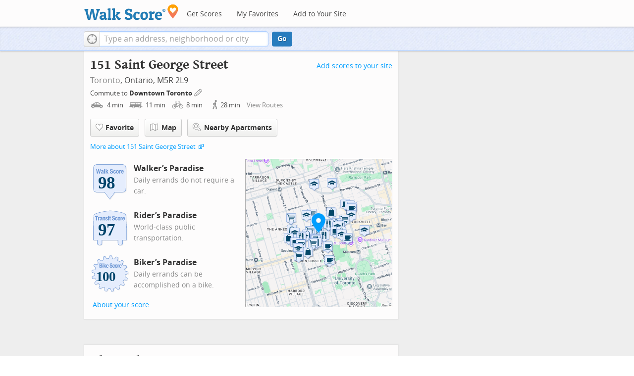

--- FILE ---
content_type: image/svg+xml
request_url: https://pp.walk.sc/badge/transit/score/97.svg
body_size: 5951
content:
<?xml version="1.0" encoding="iso-8859-1"?>
<!-- Generator: Adobe Illustrator 15.0.0, SVG Export Plug-In . SVG Version: 6.00 Build 0)  -->
<!DOCTYPE svg PUBLIC "-//W3C//DTD SVG 1.1//EN" "http://www.w3.org/Graphics/SVG/1.1/DTD/svg11.dtd">
<svg version="1.1" xmlns="http://www.w3.org/2000/svg" xmlns:xlink="http://www.w3.org/1999/xlink" x="0px" y="0px" width="126px"
	 height="126px" viewBox="0 0 126 126" style="enable-background:new 0 0 126 126;" xml:space="preserve">
<g id="ts-badge">
  <path style="opacity:0.1;fill:#848383;enable-background:new    ;" d="M91.573,119.102c-1.536-0.929-2.353-2.338-2.354-4.521
          c0-0.072,0-7.749,0-9.377c-1.88,0-44.995,0-46.875,0c0,1.636,0,9.416,0,9.416c0,1.736-0.897,3.242-2.523,4.24
          c-1.342,0.822-3.125,1.277-5.023,1.277s-3.681-0.455-5.023-1.277c-1.626-0.998-2.522-2.504-2.522-4.24c0,0,0-7.78,0-9.416
          c-1.669,0-10.565,0-10.565,0c-0.552,0-1-0.448-1-1V68.301c0-0.01,0-0.02,0.001-0.029l1.055-37.167
          c0.001-0.056,0.008-0.111,0.019-0.168c0.412-2.06,2.455-3.91,6.241-5.658c5.322-2.452,14.021-4.688,25.858-6.641
          c8.784-1.451,16.119-2.195,16.191-2.203c0.032-0.004,0.064-0.006,0.094-0.006l3.141-0.018c0.035,0,0.068,0.002,0.104,0.006
          c1.215,0.117,29.889,2.931,39.611,7.906c3.418,1.75,5.844,3.262,5.9,6.783c0.004,0.051,1.971,37.143,1.971,37.143
          c0,0.018,0.002,0.035,0.002,0.053v35.902c0,0.552-0.448,1-1.001,1c0,0-8.888,0-10.558,0c0,1.636,0,9.416,0,9.416
          c0,3.712-4.01,5.654-7.971,5.654C94.521,120.273,92.828,119.857,91.573,119.102"/>
  <path style="fill:#628DCE;" d="M89.573,117.102c-1.536-0.929-2.353-2.338-2.354-4.521c0-0.072,0-7.749,0-9.377
          c-1.88,0-44.995,0-46.875,0c0,1.636,0,9.416,0,9.416c0,1.736-0.897,3.242-2.523,4.24c-1.342,0.822-3.125,1.277-5.023,1.277
          s-3.681-0.455-5.023-1.277c-1.626-0.998-2.522-2.504-2.522-4.24c0,0,0-7.78,0-9.416c-1.669,0-10.565,0-10.565,0
          c-0.552,0-1-0.448-1-1V66.301c0-0.01,0-0.02,0.001-0.029l1.055-37.167c0.001-0.056,0.008-0.111,0.019-0.168
          c0.412-2.06,2.455-3.91,6.241-5.658c5.322-2.452,14.021-4.688,25.858-6.641c8.784-1.451,16.118-2.195,16.191-2.203
          c0.032-0.004,0.064-0.006,0.094-0.006l3.14-0.018c0.035,0,0.068,0.002,0.104,0.006c1.215,0.117,29.889,2.931,39.611,7.906
          c3.418,1.75,5.844,3.262,5.9,6.783c0.004,0.051,1.971,37.143,1.971,37.143c0,0.018,0.002,0.035,0.002,0.053v35.902
          c0,0.552-0.448,1-1.001,1c0,0-8.888,0-10.558,0c0,1.636,0,9.416,0,9.416c0,3.712-4.01,5.654-7.971,5.654
          C92.521,118.273,90.828,117.857,89.573,117.102"/>
  <path style="fill:#E5EDFD;" d="M66.292,15.411l-3.141,0.018c0,0-29.099,2.933-41.73,8.757c-3.179,1.467-5.313,3.115-5.681,4.947
          l-1.055,37.168v35.902H26.25v10.416c0,6.021,13.091,6.021,13.091,0v-10.416h48.875v10.416c0.003,6.706,13.099,6.021,13.099,0
          v-10.416h11.557V66.301l-1.973-37.168c-0.041-2.911-2-4.203-5.355-5.92C95.879,18.266,66.292,15.411,66.292,15.411L66.292,15.411z"
          />
  <path style="fill:#FFFFFF;" d="M25.459,33.465v10.891h-2.631V33.465h-2.85V31.31h8.331v2.155H25.459L25.459,33.465z M33.599,36.689
          c-0.128-0.005-0.258-0.008-0.393-0.008c-0.22,0-0.438,0.03-0.659,0.091c-0.218,0.061-0.419,0.161-0.603,0.301
          c-0.182,0.141-0.329,0.322-0.438,0.549c-0.11,0.225-0.165,0.503-0.165,0.831v5.902H28.82v-9.83h2.411v1.315h0.037
          c0.257-0.475,0.566-0.855,0.932-1.142c0.367-0.287,0.81-0.431,1.334-0.431c0.073,0,0.148,0.004,0.228,0.01
          c0.08,0.006,0.155,0.016,0.228,0.027v2.412C33.857,36.706,33.727,36.696,33.599,36.689L33.599,36.689z M39.254,44.355
          c-0.086-0.159-0.15-0.327-0.193-0.503c-0.042-0.177-0.082-0.351-0.118-0.521h-0.037c-0.292,0.512-0.63,0.844-1.014,0.996
          c-0.383,0.152-0.88,0.229-1.49,0.229c-0.437,0-0.81-0.076-1.113-0.229c-0.305-0.152-0.549-0.363-0.732-0.631
          c-0.182-0.268-0.316-0.568-0.402-0.904c-0.085-0.334-0.128-0.666-0.128-0.994c0-0.465,0.05-0.863,0.147-1.198
          c0.097-0.335,0.246-0.62,0.446-0.858c0.201-0.236,0.458-0.435,0.769-0.594c0.31-0.158,0.684-0.299,1.123-0.42l1.425-0.385
          c0.378-0.097,0.64-0.23,0.786-0.401s0.219-0.419,0.219-0.749c0-0.377-0.088-0.672-0.265-0.886c-0.177-0.214-0.479-0.32-0.904-0.32
          c-0.391,0-0.683,0.116-0.877,0.348c-0.195,0.231-0.292,0.542-0.292,0.931v0.275h-2.266v-0.238c0-0.572,0.091-1.051,0.274-1.434
          c0.182-0.385,0.429-0.695,0.74-0.932c0.31-0.237,0.676-0.408,1.096-0.512c0.421-0.104,0.868-0.156,1.343-0.156
          c0.756,0,1.365,0.074,1.828,0.221c0.462,0.145,0.821,0.352,1.078,0.62c0.255,0.268,0.429,0.589,0.52,0.96
          c0.092,0.371,0.137,0.776,0.137,1.215v5.17c0,0.463,0.022,0.823,0.064,1.078c0.043,0.256,0.126,0.529,0.247,0.823L39.254,44.355
          L39.254,44.355z M38.943,39.44c-0.171,0.134-0.354,0.24-0.549,0.318c-0.194,0.08-0.372,0.138-0.529,0.174
          c-0.512,0.11-0.877,0.293-1.096,0.549c-0.22,0.256-0.33,0.604-0.33,1.041c0,0.379,0.074,0.701,0.22,0.969
          c0.147,0.268,0.389,0.402,0.73,0.402c0.17,0,0.348-0.027,0.529-0.084c0.184-0.054,0.351-0.142,0.502-0.264
          c0.153-0.121,0.277-0.279,0.375-0.476c0.098-0.194,0.147-0.426,0.147-0.694L38.943,39.44L38.943,39.44z M47.53,44.355v-6.779
          c0-0.512-0.086-0.867-0.257-1.068c-0.17-0.201-0.445-0.302-0.821-0.302c-0.89,0-1.334,0.543-1.334,1.625v6.524h-2.521v-9.83h2.413
          v1.151h0.037c0.266-0.488,0.614-0.844,1.041-1.07c0.426-0.225,0.912-0.338,1.461-0.338c0.804,0,1.422,0.221,1.854,0.658
          c0.432,0.439,0.649,1.152,0.649,2.138v7.291H47.53L47.53,44.355z M55.304,36.344c-0.166-0.237-0.454-0.357-0.869-0.357
          c-0.315,0-0.593,0.089-0.831,0.265c-0.238,0.178-0.355,0.441-0.355,0.796c0,0.244,0.075,0.462,0.228,0.657
          c0.151,0.195,0.441,0.36,0.867,0.494l1.517,0.51c0.791,0.269,1.353,0.619,1.681,1.051c0.329,0.433,0.493,1.021,0.493,1.764
          c0,0.523-0.091,0.979-0.273,1.361c-0.183,0.384-0.437,0.703-0.759,0.959c-0.322,0.256-0.707,0.439-1.151,0.549
          c-0.445,0.109-0.935,0.164-1.471,0.164c-0.706,0-1.294-0.066-1.764-0.2c-0.469-0.134-0.84-0.335-1.113-0.603
          c-0.274-0.269-0.467-0.596-0.576-0.979c-0.11-0.384-0.165-0.812-0.165-1.288v-0.348h2.265v0.329c0,0.427,0.113,0.771,0.338,1.033
          c0.225,0.262,0.552,0.393,0.978,0.393c0.389,0,0.7-0.098,0.932-0.293c0.231-0.193,0.348-0.487,0.348-0.877
          c0-0.316-0.091-0.558-0.274-0.723c-0.182-0.164-0.396-0.295-0.64-0.392l-1.771-0.64c-0.694-0.244-1.218-0.587-1.571-1.031
          c-0.354-0.445-0.531-1.015-0.531-1.71c0-0.401,0.067-0.781,0.201-1.142c0.134-0.359,0.348-0.673,0.639-0.941
          c0.293-0.268,0.668-0.479,1.125-0.639c0.456-0.158,1.008-0.238,1.654-0.238c1.145,0,1.992,0.244,2.539,0.732
          c0.548,0.486,0.823,1.176,0.823,2.063v0.401H55.55C55.55,36.956,55.469,36.581,55.304,36.344L55.304,36.344z M58.838,44.355v-9.83
          h2.521v9.83H58.838L58.838,44.355z M58.838,31.164h2.521v2.155h-2.521V31.164L58.838,31.164z M65.828,42.391
          c0.115,0.164,0.355,0.247,0.721,0.247c0.098,0,0.195-0.003,0.292-0.01c0.099-0.006,0.188-0.016,0.274-0.027v1.755
          c-0.28,0-0.551,0.008-0.813,0.026c-0.262,0.018-0.538,0.027-0.831,0.027c-0.486,0-0.887-0.033-1.195-0.1
          c-0.312-0.067-0.549-0.201-0.713-0.402c-0.164-0.201-0.276-0.466-0.337-0.794c-0.061-0.331-0.092-0.743-0.092-1.244v-5.626h-1.278
          v-1.718h1.278v-2.814h2.521v2.814h1.461v1.718h-1.461v5.316C65.654,41.948,65.711,42.227,65.828,42.391L65.828,42.391z
           M75.007,36.28l2.028,0.877c0.499,0.219,0.906,0.446,1.225,0.684c0.315,0.238,0.569,0.494,0.758,0.768
          c0.189,0.273,0.32,0.575,0.395,0.905c0.07,0.329,0.107,0.694,0.107,1.096c0,1.376-0.397,2.378-1.195,3.006
          c-0.797,0.627-1.909,0.94-3.334,0.94c-1.486,0-2.549-0.323-3.188-0.969c-0.64-0.645-0.96-1.571-0.96-2.776v-0.53h2.633v0.383
          c0,0.305,0.022,0.582,0.072,0.833c0.049,0.249,0.141,0.459,0.273,0.63c0.135,0.17,0.312,0.305,0.539,0.402
          c0.226,0.097,0.509,0.146,0.849,0.146c0.403,0,0.767-0.131,1.088-0.395c0.322-0.262,0.483-0.666,0.483-1.215
          c0-0.292-0.038-0.544-0.118-0.758c-0.078-0.213-0.209-0.404-0.394-0.575c-0.184-0.171-0.424-0.325-0.722-0.466
          c-0.299-0.141-0.667-0.283-1.104-0.43c-0.584-0.193-1.09-0.408-1.518-0.639c-0.426-0.231-0.783-0.502-1.068-0.813
          c-0.285-0.312-0.496-0.67-0.629-1.078c-0.135-0.408-0.201-0.88-0.201-1.416c0-1.292,0.357-2.253,1.078-2.886
          c0.717-0.634,1.705-0.951,2.959-0.951c0.584,0,1.123,0.064,1.617,0.191c0.492,0.128,0.918,0.335,1.278,0.622
          c0.358,0.286,0.64,0.651,0.841,1.096c0.2,0.444,0.301,0.978,0.301,1.6v0.364h-2.52c0-0.621-0.109-1.098-0.329-1.435
          c-0.22-0.335-0.585-0.503-1.097-0.503c-0.293,0-0.536,0.043-0.73,0.13c-0.193,0.085-0.351,0.198-0.466,0.338
          c-0.116,0.139-0.196,0.302-0.237,0.483c-0.043,0.184-0.063,0.371-0.063,0.566c0,0.401,0.085,0.74,0.256,1.014
          C74.082,35.795,74.447,36.048,75.007,36.28L75.007,36.28z M84.9,37.358c-0.03-0.232-0.084-0.442-0.164-0.633
          c-0.079-0.188-0.191-0.339-0.338-0.455c-0.146-0.117-0.342-0.174-0.584-0.174c-0.305,0-0.556,0.07-0.75,0.21
          c-0.193,0.141-0.34,0.347-0.438,0.62c-0.098,0.275-0.164,0.623-0.201,1.042c-0.035,0.421-0.054,0.917-0.054,1.489
          c0,0.609,0.019,1.131,0.054,1.562c0.037,0.433,0.104,0.788,0.201,1.068c0.098,0.281,0.234,0.485,0.411,0.613
          c0.176,0.127,0.405,0.191,0.685,0.191c0.428,0,0.736-0.184,0.934-0.549c0.193-0.365,0.292-0.949,0.292-1.754h2.411
          c0,1.291-0.289,2.275-0.867,2.951c-0.579,0.676-1.538,1.014-2.877,1.014c-0.635,0-1.186-0.076-1.654-0.229
          c-0.468-0.153-0.859-0.426-1.169-0.822c-0.312-0.395-0.545-0.926-0.704-1.59c-0.158-0.663-0.236-1.489-0.236-2.475
          c0-1.012,0.098-1.848,0.293-2.514c0.193-0.663,0.469-1.192,0.82-1.588c0.354-0.396,0.773-0.673,1.262-0.832
          c0.485-0.158,1.023-0.238,1.606-0.238c1.169,0,2.05,0.342,2.642,1.023c0.59,0.684,0.885,1.607,0.885,2.777h-2.41
          C84.947,37.827,84.932,37.589,84.9,37.358L84.9,37.358z M95.342,41.668c-0.134,0.646-0.354,1.185-0.656,1.617
          c-0.306,0.434-0.705,0.753-1.197,0.96c-0.493,0.207-1.1,0.311-1.818,0.311c-0.756,0.012-1.382-0.082-1.881-0.283
          c-0.5-0.201-0.896-0.519-1.188-0.951c-0.293-0.432-0.5-0.974-0.621-1.625c-0.123-0.651-0.184-1.404-0.184-2.256
          c0-0.84,0.066-1.584,0.201-2.229c0.134-0.645,0.354-1.185,0.658-1.616c0.305-0.433,0.703-0.762,1.195-0.988
          c0.494-0.225,1.1-0.338,1.817-0.338c0.756-0.011,1.383,0.09,1.882,0.302c0.499,0.214,0.896,0.539,1.188,0.978
          c0.293,0.439,0.5,0.98,0.621,1.627c0.123,0.646,0.184,1.4,0.184,2.266C95.543,40.28,95.477,41.024,95.342,41.668L95.342,41.668z
           M92.73,36.79c-0.195-0.535-0.549-0.804-1.062-0.804c-0.304,0-0.548,0.086-0.729,0.257c-0.184,0.17-0.32,0.408-0.412,0.713
          c-0.09,0.305-0.148,0.67-0.174,1.096c-0.022,0.426-0.035,0.89-0.035,1.389s0.013,0.961,0.035,1.387
          c0.024,0.428,0.084,0.793,0.174,1.098c0.092,0.305,0.229,0.543,0.412,0.713c0.183,0.171,0.427,0.256,0.729,0.256
          c0.513,0,0.865-0.269,1.062-0.805c0.194-0.535,0.291-1.419,0.291-2.648C93.021,38.21,92.925,37.327,92.73,36.79L92.73,36.79z
           M101.125,36.689c-0.127-0.005-0.258-0.008-0.393-0.008c-0.221,0-0.438,0.03-0.658,0.091c-0.219,0.061-0.42,0.161-0.604,0.301
          c-0.182,0.141-0.328,0.322-0.438,0.549c-0.108,0.225-0.164,0.503-0.164,0.831v5.902h-2.521v-9.83h2.411v1.315h0.037
          c0.257-0.475,0.565-0.855,0.933-1.142c0.365-0.287,0.81-0.431,1.334-0.431c0.072,0,0.147,0.004,0.228,0.01
          c0.08,0.006,0.157,0.016,0.229,0.027v2.412C101.383,36.706,101.252,36.696,101.125,36.689L101.125,36.689z M104.039,39.823v0.786
          c0,0.292,0.021,0.575,0.062,0.851c0.043,0.273,0.113,0.516,0.211,0.729c0.098,0.214,0.226,0.385,0.385,0.513
          c0.158,0.127,0.353,0.191,0.584,0.191c0.428,0,0.736-0.152,0.933-0.457c0.194-0.305,0.329-0.769,0.402-1.389h2.264
          c-0.048,1.145-0.353,2.016-0.912,2.612c-0.561,0.598-1.442,0.896-2.649,0.896c-0.912,0-1.625-0.152-2.137-0.457
          c-0.513-0.305-0.891-0.707-1.133-1.205c-0.244-0.5-0.395-1.06-0.447-1.682c-0.057-0.621-0.084-1.242-0.084-1.863
          c0-0.658,0.047-1.291,0.137-1.9c0.094-0.609,0.275-1.15,0.55-1.626c0.274-0.476,0.667-0.853,1.179-1.132
          c0.512-0.281,1.192-0.422,2.047-0.422c0.729,0,1.329,0.12,1.801,0.357c0.469,0.238,0.836,0.572,1.104,1.005
          c0.27,0.433,0.45,0.956,0.547,1.571c0.1,0.615,0.146,1.301,0.146,2.055v0.566L104.039,39.823L104.039,39.823z M106.542,37.329
          c-0.037-0.285-0.101-0.529-0.19-0.73c-0.094-0.201-0.222-0.353-0.386-0.456s-0.375-0.156-0.63-0.156
          c-0.257,0-0.466,0.06-0.63,0.174c-0.166,0.116-0.297,0.269-0.394,0.458c-0.099,0.188-0.168,0.398-0.211,0.629
          c-0.041,0.232-0.063,0.463-0.063,0.694v0.384h2.577C106.604,37.948,106.579,37.616,106.542,37.329L106.542,37.329z"/>
  <g>
          <path style="fill:#6C96D5;" d="M24.834,32.84v10.89h-2.631V32.84h-2.85v-2.155h8.331v2.155H24.834L24.834,32.84z M32.974,36.064
                  c-0.128-0.005-0.258-0.008-0.393-0.008c-0.22,0-0.438,0.03-0.659,0.091c-0.218,0.061-0.419,0.161-0.603,0.301
                  c-0.182,0.141-0.329,0.322-0.438,0.549c-0.11,0.225-0.165,0.503-0.165,0.831v5.902h-2.521V33.9h2.411v1.315h0.037
                  c0.257-0.475,0.566-0.855,0.932-1.142c0.367-0.287,0.81-0.431,1.334-0.431c0.073,0,0.148,0.004,0.228,0.01
                  c0.08,0.006,0.155,0.016,0.228,0.027v2.412C33.232,36.081,33.102,36.071,32.974,36.064L32.974,36.064z M38.629,43.73
                  c-0.086-0.159-0.15-0.327-0.193-0.503c-0.042-0.177-0.082-0.351-0.118-0.521h-0.037c-0.292,0.512-0.63,0.844-1.014,0.996
                  c-0.383,0.152-0.88,0.229-1.49,0.229c-0.437,0-0.81-0.076-1.113-0.229c-0.305-0.152-0.549-0.363-0.732-0.631
                  c-0.182-0.268-0.316-0.568-0.402-0.904c-0.085-0.334-0.128-0.666-0.128-0.994c0-0.465,0.05-0.863,0.147-1.198
                  c0.097-0.335,0.246-0.62,0.446-0.858c0.201-0.236,0.458-0.435,0.769-0.594c0.31-0.158,0.684-0.299,1.123-0.42l1.425-0.385
                  c0.378-0.097,0.64-0.23,0.786-0.401s0.219-0.419,0.219-0.749c0-0.377-0.088-0.672-0.265-0.886c-0.177-0.214-0.479-0.32-0.904-0.32
                  c-0.391,0-0.683,0.116-0.877,0.348c-0.195,0.231-0.292,0.542-0.292,0.931v0.275h-2.266v-0.238c0-0.572,0.091-1.051,0.274-1.434
                  c0.182-0.385,0.429-0.695,0.74-0.932c0.31-0.237,0.676-0.408,1.096-0.512c0.421-0.104,0.868-0.156,1.343-0.156
                  c0.756,0,1.365,0.074,1.828,0.221c0.462,0.145,0.821,0.352,1.078,0.62c0.255,0.268,0.429,0.589,0.52,0.96
                  c0.092,0.371,0.137,0.776,0.137,1.215v5.17c0,0.463,0.022,0.823,0.064,1.078c0.043,0.256,0.126,0.529,0.247,0.823L38.629,43.73
                  L38.629,43.73z M38.318,38.815c-0.171,0.134-0.354,0.24-0.549,0.318c-0.194,0.08-0.372,0.138-0.529,0.174
                  c-0.512,0.11-0.877,0.293-1.096,0.549c-0.22,0.256-0.33,0.604-0.33,1.041c0,0.379,0.074,0.701,0.22,0.969
                  c0.147,0.268,0.389,0.402,0.73,0.402c0.17,0,0.348-0.027,0.529-0.084c0.184-0.054,0.351-0.142,0.502-0.264
                  c0.153-0.121,0.277-0.279,0.375-0.476c0.098-0.194,0.147-0.426,0.147-0.694L38.318,38.815L38.318,38.815z M46.905,43.73v-6.779
                  c0-0.512-0.086-0.867-0.257-1.068c-0.17-0.201-0.445-0.302-0.821-0.302c-0.89,0-1.334,0.543-1.334,1.625v6.524h-2.521V33.9h2.413
                  v1.151h0.037c0.266-0.488,0.614-0.844,1.041-1.07c0.426-0.225,0.912-0.338,1.461-0.338c0.804,0,1.422,0.221,1.854,0.658
                  c0.432,0.439,0.649,1.152,0.649,2.138v7.291H46.905L46.905,43.73z M54.679,35.719c-0.166-0.237-0.454-0.357-0.869-0.357
                  c-0.315,0-0.593,0.089-0.831,0.265c-0.238,0.178-0.355,0.441-0.355,0.796c0,0.244,0.075,0.462,0.228,0.657
                  c0.151,0.195,0.441,0.36,0.867,0.494l1.517,0.51c0.791,0.269,1.353,0.619,1.681,1.051c0.329,0.433,0.493,1.021,0.493,1.764
                  c0,0.523-0.091,0.979-0.273,1.361c-0.183,0.384-0.437,0.703-0.759,0.959c-0.322,0.256-0.707,0.439-1.151,0.549
                  c-0.445,0.109-0.935,0.164-1.471,0.164c-0.706,0-1.294-0.066-1.764-0.2c-0.469-0.134-0.84-0.335-1.113-0.603
                  c-0.274-0.269-0.467-0.596-0.576-0.979c-0.11-0.384-0.165-0.812-0.165-1.288v-0.348h2.265v0.329c0,0.427,0.113,0.771,0.338,1.033
                  c0.225,0.262,0.552,0.393,0.978,0.393c0.389,0,0.7-0.098,0.932-0.293c0.231-0.193,0.348-0.487,0.348-0.877
                  c0-0.316-0.091-0.558-0.274-0.723c-0.182-0.164-0.396-0.295-0.64-0.392l-1.771-0.64c-0.694-0.244-1.218-0.587-1.571-1.031
                  c-0.354-0.445-0.531-1.015-0.531-1.71c0-0.401,0.067-0.781,0.201-1.142c0.134-0.359,0.348-0.673,0.639-0.941
                  c0.293-0.268,0.668-0.479,1.125-0.639c0.456-0.158,1.008-0.238,1.654-0.238c1.145,0,1.992,0.244,2.539,0.732
                  c0.548,0.486,0.823,1.176,0.823,2.063v0.401h-2.266C54.925,36.331,54.844,35.956,54.679,35.719L54.679,35.719z M58.213,43.73V33.9
                  h2.521v9.83H58.213L58.213,43.73z M58.213,30.539h2.521v2.155h-2.521V30.539L58.213,30.539z M65.203,41.766
                  c0.115,0.164,0.355,0.247,0.721,0.247c0.098,0,0.195-0.003,0.292-0.01c0.099-0.006,0.188-0.016,0.274-0.027v1.755
                  c-0.28,0-0.551,0.008-0.813,0.026c-0.262,0.018-0.538,0.027-0.831,0.027c-0.486,0-0.887-0.033-1.195-0.1
                  c-0.312-0.067-0.548-0.201-0.712-0.402c-0.164-0.201-0.277-0.466-0.338-0.794c-0.061-0.331-0.091-0.743-0.091-1.244v-5.626H61.23
                  V33.9h1.279v-2.814h2.521V33.9h1.462v1.718h-1.462v5.316C65.029,41.323,65.086,41.602,65.203,41.766L65.203,41.766z
                   M74.382,35.655l2.028,0.877c0.499,0.219,0.906,0.446,1.225,0.684c0.315,0.238,0.569,0.494,0.758,0.768
                  c0.189,0.273,0.32,0.575,0.395,0.905c0.07,0.329,0.107,0.694,0.107,1.096c0,1.376-0.397,2.378-1.195,3.006
                  c-0.797,0.627-1.909,0.94-3.334,0.94c-1.486,0-2.549-0.323-3.188-0.969c-0.64-0.645-0.96-1.571-0.96-2.776v-0.53h2.633v0.383
                  c0,0.305,0.022,0.582,0.072,0.833c0.049,0.249,0.141,0.459,0.273,0.63c0.135,0.17,0.312,0.305,0.539,0.402
                  c0.226,0.097,0.509,0.146,0.849,0.146c0.403,0,0.767-0.131,1.088-0.395c0.322-0.262,0.483-0.666,0.483-1.215
                  c0-0.292-0.038-0.544-0.118-0.758c-0.078-0.213-0.209-0.404-0.394-0.575c-0.184-0.171-0.424-0.325-0.722-0.466
                  c-0.299-0.141-0.667-0.283-1.104-0.43c-0.584-0.193-1.09-0.408-1.518-0.639c-0.426-0.231-0.783-0.502-1.068-0.813
                  c-0.285-0.312-0.496-0.67-0.629-1.078c-0.135-0.408-0.201-0.88-0.201-1.416c0-1.292,0.357-2.253,1.078-2.886
                  c0.717-0.634,1.705-0.951,2.959-0.951c0.584,0,1.123,0.064,1.617,0.191c0.492,0.128,0.918,0.335,1.278,0.622
                  c0.358,0.286,0.64,0.651,0.841,1.096c0.2,0.444,0.301,0.978,0.301,1.6v0.364h-2.521c0-0.621-0.11-1.098-0.329-1.435
                  c-0.221-0.335-0.585-0.503-1.098-0.503c-0.291,0-0.535,0.043-0.729,0.13c-0.194,0.085-0.351,0.198-0.466,0.338
                  c-0.116,0.139-0.195,0.302-0.236,0.483c-0.044,0.184-0.064,0.371-0.064,0.566c0,0.401,0.085,0.74,0.256,1.014
                  C73.457,35.17,73.822,35.423,74.382,35.655L74.382,35.655z M84.275,36.733c-0.03-0.232-0.084-0.442-0.164-0.633
                  c-0.079-0.188-0.191-0.339-0.338-0.455c-0.146-0.117-0.342-0.174-0.584-0.174c-0.305,0-0.556,0.07-0.75,0.21
                  c-0.193,0.141-0.34,0.347-0.438,0.62c-0.098,0.275-0.164,0.623-0.201,1.042c-0.035,0.421-0.054,0.917-0.054,1.489
                  c0,0.609,0.019,1.131,0.054,1.562c0.037,0.433,0.104,0.788,0.201,1.068c0.098,0.281,0.234,0.485,0.411,0.613
                  c0.176,0.127,0.405,0.191,0.685,0.191c0.428,0,0.736-0.184,0.934-0.549c0.193-0.365,0.292-0.949,0.292-1.754h2.411
                  c0,1.291-0.289,2.275-0.867,2.951c-0.579,0.676-1.538,1.014-2.877,1.014c-0.635,0-1.186-0.076-1.654-0.229
                  c-0.468-0.153-0.859-0.426-1.169-0.822c-0.312-0.395-0.545-0.926-0.704-1.59c-0.158-0.663-0.236-1.489-0.236-2.475
                  c0-1.012,0.098-1.848,0.293-2.514c0.193-0.663,0.469-1.192,0.82-1.588c0.354-0.396,0.773-0.673,1.262-0.832
                  c0.485-0.158,1.023-0.238,1.606-0.238c1.169,0,2.05,0.342,2.642,1.023c0.59,0.684,0.885,1.607,0.885,2.777h-2.41
                  C84.322,37.202,84.307,36.964,84.275,36.733L84.275,36.733z M94.717,41.043c-0.134,0.646-0.354,1.185-0.656,1.617
                  c-0.306,0.434-0.705,0.753-1.197,0.96c-0.493,0.207-1.1,0.311-1.818,0.311c-0.756,0.012-1.382-0.082-1.881-0.283
                  c-0.5-0.201-0.896-0.519-1.188-0.951c-0.293-0.432-0.5-0.974-0.621-1.625c-0.123-0.651-0.184-1.404-0.184-2.256
                  c0-0.84,0.066-1.584,0.201-2.229c0.134-0.645,0.354-1.185,0.658-1.616c0.305-0.433,0.703-0.762,1.195-0.988
                  c0.494-0.225,1.1-0.338,1.817-0.338c0.756-0.011,1.383,0.09,1.882,0.302c0.499,0.214,0.896,0.539,1.188,0.978
                  c0.293,0.439,0.5,0.98,0.621,1.627c0.123,0.646,0.184,1.4,0.184,2.266C94.918,39.655,94.852,40.399,94.717,41.043L94.717,41.043z
                   M92.105,36.165c-0.195-0.535-0.549-0.804-1.062-0.804c-0.304,0-0.548,0.086-0.729,0.257c-0.184,0.17-0.32,0.408-0.412,0.713
                  c-0.09,0.305-0.148,0.67-0.174,1.096c-0.022,0.426-0.035,0.89-0.035,1.389s0.013,0.961,0.035,1.387
                  c0.024,0.428,0.084,0.793,0.174,1.098c0.092,0.305,0.229,0.543,0.412,0.713c0.183,0.171,0.427,0.256,0.729,0.256
                  c0.513,0,0.865-0.269,1.062-0.805c0.194-0.535,0.291-1.419,0.291-2.648C92.396,37.585,92.3,36.702,92.105,36.165L92.105,36.165z
                   M100.5,36.064c-0.127-0.005-0.258-0.008-0.393-0.008c-0.221,0-0.438,0.03-0.658,0.091c-0.219,0.061-0.42,0.161-0.604,0.301
                  c-0.182,0.141-0.328,0.322-0.438,0.549c-0.108,0.225-0.164,0.503-0.164,0.831v5.902h-2.521V33.9h2.411v1.315h0.037
                  c0.257-0.475,0.565-0.855,0.933-1.142c0.365-0.287,0.81-0.431,1.334-0.431c0.072,0,0.147,0.004,0.228,0.01
                  c0.08,0.006,0.157,0.016,0.229,0.027v2.412C100.758,36.081,100.627,36.071,100.5,36.064L100.5,36.064z M103.414,39.198v0.786
                  c0,0.292,0.021,0.575,0.062,0.851c0.043,0.273,0.113,0.516,0.211,0.729c0.098,0.214,0.226,0.385,0.385,0.513
                  c0.158,0.127,0.353,0.191,0.584,0.191c0.428,0,0.736-0.152,0.933-0.457c0.194-0.305,0.329-0.769,0.402-1.389h2.264
                  c-0.048,1.145-0.353,2.016-0.912,2.612c-0.561,0.598-1.442,0.896-2.649,0.896c-0.912,0-1.625-0.152-2.137-0.457
                  c-0.513-0.305-0.891-0.707-1.133-1.205c-0.244-0.5-0.395-1.06-0.447-1.682c-0.057-0.621-0.084-1.242-0.084-1.863
                  c0-0.658,0.047-1.291,0.137-1.9c0.094-0.609,0.275-1.15,0.55-1.626c0.274-0.476,0.667-0.853,1.179-1.132
                  c0.512-0.281,1.192-0.422,2.047-0.422c0.729,0,1.329,0.12,1.801,0.357c0.469,0.238,0.836,0.572,1.104,1.005
                  c0.27,0.433,0.45,0.956,0.547,1.571c0.1,0.615,0.146,1.301,0.146,2.055v0.566L103.414,39.198L103.414,39.198z M105.917,36.704
                  c-0.037-0.285-0.101-0.529-0.19-0.73c-0.094-0.201-0.222-0.353-0.386-0.456s-0.375-0.156-0.63-0.156
                  c-0.257,0-0.466,0.06-0.63,0.174c-0.166,0.116-0.297,0.269-0.394,0.458c-0.099,0.188-0.168,0.398-0.211,0.629
                  c-0.041,0.232-0.063,0.463-0.063,0.694V37.7h2.577C105.979,37.323,105.954,36.991,105.917,36.704L105.917,36.704z"/>
  </g>
</g>
<g id="ts-text"><text transform="matrix(1 0 0 1 28 89)" style=" fill : #02456C; font-family : 'Verdana'; font-weight : bold; font-size : 52px; letter-spacing : -1; ">97</text>
</g>
</svg>